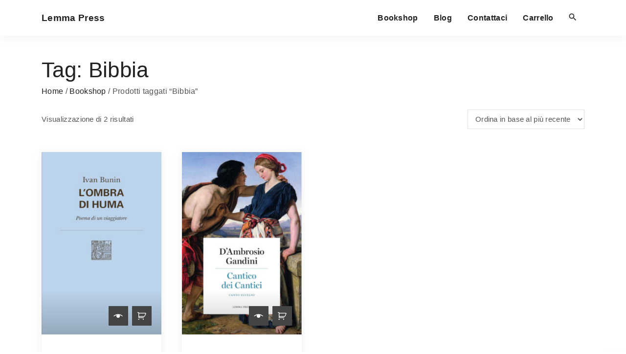

--- FILE ---
content_type: text/css
request_url: https://lemmapress.com/wp-content/themes/exs-pro/extra/assets/css/min/skin7.css?ver=2.5.3
body_size: 1364
content:
body{font-family:"Nunito",sans-serif;line-height:1.74;font-weight:400}h1{font-size:2.75em;line-height:1}h2{font-size:2.25em;line-height:1.1}h3{font-size:1.75em;line-height:1.15}h5{font-size:1.25em}h6{font-size:1.15em}.topline .svg-icon{line-height:1}.header,.header.affix{box-shadow:0 10px 10px 0 rgba(147,146,144,.05)}.header.transparent:not(.affix){box-shadow:none}.header div.container,.header div.container-fluid{min-height:70px}.header-wrap{min-height:70px}.top-menu>li>a{font-weight:600}@media(min-width: 1200px){.top-menu>li>a{padding:1.75em .25em}.top-menu>li>a:before{height:1px}}.widgets-wrap{box-shadow:0 3px 15px rgba(147,146,144,.15);padding:20px;background-color:var(--colorLight)}@media(min-width: 1200px){.widgets-wrap{padding:40px}}.btns-round .widgets-wrap{border-radius:10px}.btns-rounded .widgets-wrap{border-radius:5px}.wt-decor .widget-title:after{bottom:3px;height:1px;width:2em}.entry-title{margin-bottom:.5em;font-weight:600;font-size:2em}.widget-title{font-weight:600}.entry-header+.entry-footer{margin-top:-0.25em}article.post{box-shadow:0 3px 15px rgba(147,146,144,.15);overflow:hidden;background-color:var(--colorLight)}.btns-round article.post{border-radius:10px}.btns-rounded article.post{border-radius:5px}article.post .item-content{padding:40px}.single article.post .item-content{padding:4em}@media(max-width: 575px){article.post .item-content{padding:20px}.single article.post .item-content{padding:20px}}.grid-item article.post .item-content{padding:20px}.related-posts .grid-item article.post{box-shadow:none;background-color:rgba(0,0,0,0)}.related-posts .grid-item article.post .item-content{padding-left:0;padding-right:0;padding-bottom:0}.related-posts .grid-item article.post .item-content h6:last-child{margin-bottom:0}.layout-meta-top article.post .entry-header{padding-top:32px;padding-left:40px;padding-right:40px}@media(max-width: 575px){.layout-meta-top article.post .entry-header{padding-top:16px;padding-left:20px;padding-right:20px}}.layout-meta-top article.post .entry-footer-top{padding-left:40px;padding-right:40px}@media(max-width: 575px){.layout-meta-top article.post .entry-footer-top{padding:1.5em}}.layout-meta-side article.post .entry-header{padding-left:40px;padding-right:40px}@media(max-width: 575px){.layout-meta-side article.post .entry-header{padding-left:20px;padding-right:20px}}@media(min-width: 576px){.layout-meta-side article.post .post-thumbnail+.entry-header{padding-top:40px}}.layout-meta-side article.post.no-post-thumbnail .entry-header{padding-top:1.5em}.layout-meta-side article.post .entry-title{margin-bottom:.5em}.layout-default-absolute article.post .content-absolute .overlap-content{padding:40px}@media(max-width: 575px){.layout-default-absolute article.post .content-absolute .overlap-content{padding-left:20px;padding-right:20px}}.layout-default-absolute article.post.no-post-thumbnail{padding:40px}@media(max-width: 575px){.layout-default-absolute article.post.no-post-thumbnail{padding:1.5em}}.layout-cols-absolute-no-meta article.post .content-absolute .overlap-content,.layout-cols-absolute article.post .content-absolute .overlap-content{padding:40px 20px 20px}.layout-cols-absolute-no-meta article.post.no-post-thumbnail,.layout-cols-absolute article.post.no-post-thumbnail{padding:20px}.layout-cols-absolute-no-meta article.post .entry-title{margin-bottom:0}.layout-cols article.post{margin-bottom:0}.layout-cols article.post .entry-header+.entry-footer{margin-top:0}.layout-cols article.post .entry-footer:not(:empty)+.entry-content{margin-top:.5em}@media(min-width: 768px){article.post.side-item .post-thumbnail-inner{position:absolute;top:0;bottom:0;right:0;left:0}article.post.side-item .post-thumbnail-inner img{position:absolute;height:100%;width:auto;max-width:none}}article.post.side-item .item-content{padding:40px 40px 40px 1em}@media(min-width: 768px){article.post.side-item .item-content{min-height:310px}}@media(max-width: 767px){article.post.side-item .item-content{padding:20px}}.layout-title-only article.post{padding:1em}.layout-title-only article.post+article.post{margin-top:1.5em}.layout-title-meta-only article.post{padding:1.5em}.layout-title-meta-only article.post+article.post{margin-top:2.5em}.layout-side-small .grid-item article.post .item-content{padding:20px}.single article.post .content-absolute .overlap-content{padding:4em 4em 2em}@media(max-width: 575px){.single article.post .content-absolute .overlap-content{padding:2.5em 1.5em 1.5em}}.single .layout-meta-top article.post .entry-footer-top{padding:0 4em 0}@media(max-width: 575px){.single .layout-meta-top article.post .entry-footer-top{padding:0 1.5em 0}}@media(min-width: 768px){.single .has-post-thumbnail>.item-content.content-narrow{padding-left:8em;padding-right:8em}}.single .entry-footer:last-child{margin-top:2em}.related-posts,#comments{box-shadow:0 3px 15px rgba(147,146,144,.15);overflow:hidden;background-color:var(--colorLight);padding:2.5em}@media(max-width: 575px){.related-posts,#comments{padding:1.5em}}.btns-round .related-posts,.btns-round #comments{border-radius:10px}.btns-rounded .related-posts,.btns-rounded #comments{border-radius:5px}#reply-title{margin-top:0}.nav-links a,.nav-links .current,.nav-links .next,.nav-links .prev,.page-links a,.page-links .current{padding:1.25em 1.5em;margin:0 .25em .5em;background-color:var(--colorLight);box-shadow:0 3px 15px rgba(147,146,144,.15)}.nav-links .next,.nav-links .prev{padding-left:1.25em;padding-right:1.25em}.nav-links .current,.page-links .current{color:var(--colorLight);background-color:var(--colorMain)}.btns-round .nav-links a,.btns-round .nav-links span,.btns-round .page-links a,.btns-round .page-links span{border-radius:50px}.btns-rounded .nav-links a,.btns-rounded .nav-links span,.btns-rounded .page-links a,.btns-rounded .page-links span{border-radius:5px}.nav-links a:hover,.page-links a:hover{color:var(--colorLight);background-color:var(--colorDarkMuted)}.nav-links a:hover .svg-icon svg,.page-links a:hover .svg-icon svg{fill:var(--colorLight)}.woo ul.products li.product .product-loop-item{box-shadow:0 3px 15px rgba(147,146,144,.15);overflow:hidden}.woo ul.products li.product a img{margin-bottom:0}.woo ul.products li.product .product-text-wrap{overflow:hidden;background-color:var(--colorLight);padding:1em 2.5em 2.5em}@media(max-width: 1199px){.woo ul.products li.product .product-text-wrap{padding:.25em 1.5em 1.5em}}.woo ul.products li.product .woocommerce-loop-category__title,.woo ul.products li.product .woocommerce-loop-product__title,.woo ul.products li.product h3{font-weight:600;font-size:1.25em}.btns-round ul.products li.product .product-loop-item{border-radius:12px}.btns-rounded ul.products li.product .product-loop-item{border-radius:7px}.woo .i ul.products li.product .product-text-wrap{background:rgba(255,255,255,.08)}.woocommerce-product-gallery{box-shadow:0 3px 15px rgba(147,146,144,.15);overflow:hidden}.btns-rounded .woocommerce-product-gallery{border-radius:5px}.btns-round .woocommerce-product-gallery{border-radius:10px}.summary.entry-summary{box-shadow:0 3px 15px rgba(147,146,144,.15);background-color:var(--colorLight);padding:2.5em}@media(max-width: 575px){.summary.entry-summary{padding:1.5em}}.btns-rounded .summary.entry-summary{border-radius:5px}.btns-round .summary.entry-summary{border-radius:10px}.woo div.product .woocommerce-tabs ul.tabs{overflow:visible}.woo div.product .woocommerce-tabs ul.tabs:before{display:none}.woo div.product .woocommerce-tabs ul.tabs li{background:rgba(0,0,0,0);border:none;padding:0;margin:0}.woo div.product .woocommerce-tabs ul.tabs li.active{background:rgba(0,0,0,0)}.woo div.product .woocommerce-tabs ul.tabs li.active a{background:rgba(0,0,0,0);border-bottom:1px solid var(--colorMain)}.woo div.product .woocommerce-tabs ul.tabs li a{padding:1em 2.5em;border-bottom:1px solid rgba(0,0,0,0)}@media(max-width: 575px){.woo div.product .woocommerce-tabs ul.tabs li a{padding:1.5em}}.woo div.product .woocommerce-tabs .panel{border:0;box-shadow:0 3px 15px rgba(147,146,144,.15);padding:2.5em;position:relative;z-index:3}@media(max-width: 575px){.woo div.product .woocommerce-tabs .panel{padding:1.5em}}.btns-rounded .woo div.product .woocommerce-tabs .panel{border-radius:5px}.btns-round .woo div.product .woocommerce-tabs .panel{border-radius:10px}#reviews #comments{border-radius:0;box-shadow:none;padding:0}#reply-title{display:block;margin-top:1em;font-size:1.5em}.woo #reviews #comments ol.commentlist li .comment-text{border:0;padding:0 0 0 1.5em}.pswp__bg{background-color:rgba(0,0,0,.85)}#yith-quick-view-content div.summary{box-shadow:none}